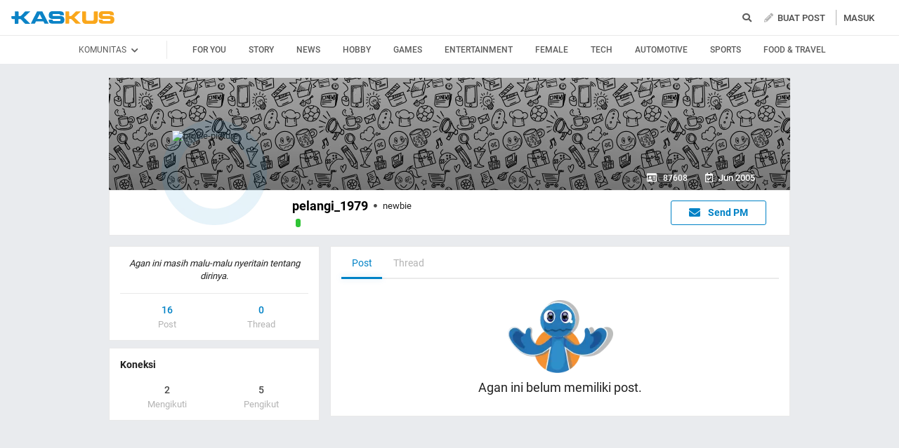

--- FILE ---
content_type: application/javascript
request_url: https://c.kaskus.id/eternals/v1.2.8/index.js
body_size: 6964
content:
/**
 * @license
 * Copyright 2019 Google LLC
 * SPDX-License-Identifier: BSD-3-Clause
 */
const t$1 = window.ShadowRoot && (window.ShadyCSS === void 0 || window.ShadyCSS.nativeShadow) && "adoptedStyleSheets" in Document.prototype && "replace" in CSSStyleSheet.prototype, e$2 = Symbol(), n$3 = new Map();
class s$3 {
  constructor(t2, n2) {
    if (this._$cssResult$ = true, n2 !== e$2)
      throw Error("CSSResult is not constructable. Use `unsafeCSS` or `css` instead.");
    this.cssText = t2;
  }
  get styleSheet() {
    let e2 = n$3.get(this.cssText);
    return t$1 && e2 === void 0 && (n$3.set(this.cssText, e2 = new CSSStyleSheet()), e2.replaceSync(this.cssText)), e2;
  }
  toString() {
    return this.cssText;
  }
}
const o$3 = (t2) => new s$3(typeof t2 == "string" ? t2 : t2 + "", e$2), r$2 = (t2, ...n2) => {
  const o2 = t2.length === 1 ? t2[0] : n2.reduce((e2, n3, s2) => e2 + ((t3) => {
    if (t3._$cssResult$ === true)
      return t3.cssText;
    if (typeof t3 == "number")
      return t3;
    throw Error("Value passed to 'css' function must be a 'css' function result: " + t3 + ". Use 'unsafeCSS' to pass non-literal values, but take care to ensure page security.");
  })(n3) + t2[s2 + 1], t2[0]);
  return new s$3(o2, e$2);
}, i$1 = (e2, n2) => {
  t$1 ? e2.adoptedStyleSheets = n2.map((t2) => t2 instanceof CSSStyleSheet ? t2 : t2.styleSheet) : n2.forEach((t2) => {
    const n3 = document.createElement("style"), s2 = window.litNonce;
    s2 !== void 0 && n3.setAttribute("nonce", s2), n3.textContent = t2.cssText, e2.appendChild(n3);
  });
}, S$1 = t$1 ? (t2) => t2 : (t2) => t2 instanceof CSSStyleSheet ? ((t3) => {
  let e2 = "";
  for (const n2 of t3.cssRules)
    e2 += n2.cssText;
  return o$3(e2);
})(t2) : t2;
/**
 * @license
 * Copyright 2017 Google LLC
 * SPDX-License-Identifier: BSD-3-Clause
 */
var s$2;
const e$1 = window.trustedTypes, r$1 = e$1 ? e$1.emptyScript : "", h$1 = window.reactiveElementPolyfillSupport, o$2 = { toAttribute(t2, i2) {
  switch (i2) {
    case Boolean:
      t2 = t2 ? r$1 : null;
      break;
    case Object:
    case Array:
      t2 = t2 == null ? t2 : JSON.stringify(t2);
  }
  return t2;
}, fromAttribute(t2, i2) {
  let s2 = t2;
  switch (i2) {
    case Boolean:
      s2 = t2 !== null;
      break;
    case Number:
      s2 = t2 === null ? null : Number(t2);
      break;
    case Object:
    case Array:
      try {
        s2 = JSON.parse(t2);
      } catch (t3) {
        s2 = null;
      }
  }
  return s2;
} }, n$2 = (t2, i2) => i2 !== t2 && (i2 == i2 || t2 == t2), l$2 = { attribute: true, type: String, converter: o$2, reflect: false, hasChanged: n$2 };
class a$1 extends HTMLElement {
  constructor() {
    super(), this._$Et = new Map(), this.isUpdatePending = false, this.hasUpdated = false, this._$Ei = null, this.o();
  }
  static addInitializer(t2) {
    var i2;
    (i2 = this.l) !== null && i2 !== void 0 || (this.l = []), this.l.push(t2);
  }
  static get observedAttributes() {
    this.finalize();
    const t2 = [];
    return this.elementProperties.forEach((i2, s2) => {
      const e2 = this._$Eh(s2, i2);
      e2 !== void 0 && (this._$Eu.set(e2, s2), t2.push(e2));
    }), t2;
  }
  static createProperty(t2, i2 = l$2) {
    if (i2.state && (i2.attribute = false), this.finalize(), this.elementProperties.set(t2, i2), !i2.noAccessor && !this.prototype.hasOwnProperty(t2)) {
      const s2 = typeof t2 == "symbol" ? Symbol() : "__" + t2, e2 = this.getPropertyDescriptor(t2, s2, i2);
      e2 !== void 0 && Object.defineProperty(this.prototype, t2, e2);
    }
  }
  static getPropertyDescriptor(t2, i2, s2) {
    return { get() {
      return this[i2];
    }, set(e2) {
      const r2 = this[t2];
      this[i2] = e2, this.requestUpdate(t2, r2, s2);
    }, configurable: true, enumerable: true };
  }
  static getPropertyOptions(t2) {
    return this.elementProperties.get(t2) || l$2;
  }
  static finalize() {
    if (this.hasOwnProperty("finalized"))
      return false;
    this.finalized = true;
    const t2 = Object.getPrototypeOf(this);
    if (t2.finalize(), this.elementProperties = new Map(t2.elementProperties), this._$Eu = new Map(), this.hasOwnProperty("properties")) {
      const t3 = this.properties, i2 = [...Object.getOwnPropertyNames(t3), ...Object.getOwnPropertySymbols(t3)];
      for (const s2 of i2)
        this.createProperty(s2, t3[s2]);
    }
    return this.elementStyles = this.finalizeStyles(this.styles), true;
  }
  static finalizeStyles(i2) {
    const s2 = [];
    if (Array.isArray(i2)) {
      const e2 = new Set(i2.flat(1 / 0).reverse());
      for (const i3 of e2)
        s2.unshift(S$1(i3));
    } else
      i2 !== void 0 && s2.push(S$1(i2));
    return s2;
  }
  static _$Eh(t2, i2) {
    const s2 = i2.attribute;
    return s2 === false ? void 0 : typeof s2 == "string" ? s2 : typeof t2 == "string" ? t2.toLowerCase() : void 0;
  }
  o() {
    var t2;
    this._$Ep = new Promise((t3) => this.enableUpdating = t3), this._$AL = new Map(), this._$Em(), this.requestUpdate(), (t2 = this.constructor.l) === null || t2 === void 0 || t2.forEach((t3) => t3(this));
  }
  addController(t2) {
    var i2, s2;
    ((i2 = this._$Eg) !== null && i2 !== void 0 ? i2 : this._$Eg = []).push(t2), this.renderRoot !== void 0 && this.isConnected && ((s2 = t2.hostConnected) === null || s2 === void 0 || s2.call(t2));
  }
  removeController(t2) {
    var i2;
    (i2 = this._$Eg) === null || i2 === void 0 || i2.splice(this._$Eg.indexOf(t2) >>> 0, 1);
  }
  _$Em() {
    this.constructor.elementProperties.forEach((t2, i2) => {
      this.hasOwnProperty(i2) && (this._$Et.set(i2, this[i2]), delete this[i2]);
    });
  }
  createRenderRoot() {
    var t2;
    const s2 = (t2 = this.shadowRoot) !== null && t2 !== void 0 ? t2 : this.attachShadow(this.constructor.shadowRootOptions);
    return i$1(s2, this.constructor.elementStyles), s2;
  }
  connectedCallback() {
    var t2;
    this.renderRoot === void 0 && (this.renderRoot = this.createRenderRoot()), this.enableUpdating(true), (t2 = this._$Eg) === null || t2 === void 0 || t2.forEach((t3) => {
      var i2;
      return (i2 = t3.hostConnected) === null || i2 === void 0 ? void 0 : i2.call(t3);
    });
  }
  enableUpdating(t2) {
  }
  disconnectedCallback() {
    var t2;
    (t2 = this._$Eg) === null || t2 === void 0 || t2.forEach((t3) => {
      var i2;
      return (i2 = t3.hostDisconnected) === null || i2 === void 0 ? void 0 : i2.call(t3);
    });
  }
  attributeChangedCallback(t2, i2, s2) {
    this._$AK(t2, s2);
  }
  _$ES(t2, i2, s2 = l$2) {
    var e2, r2;
    const h2 = this.constructor._$Eh(t2, s2);
    if (h2 !== void 0 && s2.reflect === true) {
      const n2 = ((r2 = (e2 = s2.converter) === null || e2 === void 0 ? void 0 : e2.toAttribute) !== null && r2 !== void 0 ? r2 : o$2.toAttribute)(i2, s2.type);
      this._$Ei = t2, n2 == null ? this.removeAttribute(h2) : this.setAttribute(h2, n2), this._$Ei = null;
    }
  }
  _$AK(t2, i2) {
    var s2, e2, r2;
    const h2 = this.constructor, n2 = h2._$Eu.get(t2);
    if (n2 !== void 0 && this._$Ei !== n2) {
      const t3 = h2.getPropertyOptions(n2), l2 = t3.converter, a2 = (r2 = (e2 = (s2 = l2) === null || s2 === void 0 ? void 0 : s2.fromAttribute) !== null && e2 !== void 0 ? e2 : typeof l2 == "function" ? l2 : null) !== null && r2 !== void 0 ? r2 : o$2.fromAttribute;
      this._$Ei = n2, this[n2] = a2(i2, t3.type), this._$Ei = null;
    }
  }
  requestUpdate(t2, i2, s2) {
    let e2 = true;
    t2 !== void 0 && (((s2 = s2 || this.constructor.getPropertyOptions(t2)).hasChanged || n$2)(this[t2], i2) ? (this._$AL.has(t2) || this._$AL.set(t2, i2), s2.reflect === true && this._$Ei !== t2 && (this._$E_ === void 0 && (this._$E_ = new Map()), this._$E_.set(t2, s2))) : e2 = false), !this.isUpdatePending && e2 && (this._$Ep = this._$EC());
  }
  async _$EC() {
    this.isUpdatePending = true;
    try {
      await this._$Ep;
    } catch (t3) {
      Promise.reject(t3);
    }
    const t2 = this.scheduleUpdate();
    return t2 != null && await t2, !this.isUpdatePending;
  }
  scheduleUpdate() {
    return this.performUpdate();
  }
  performUpdate() {
    var t2;
    if (!this.isUpdatePending)
      return;
    this.hasUpdated, this._$Et && (this._$Et.forEach((t3, i3) => this[i3] = t3), this._$Et = void 0);
    let i2 = false;
    const s2 = this._$AL;
    try {
      i2 = this.shouldUpdate(s2), i2 ? (this.willUpdate(s2), (t2 = this._$Eg) === null || t2 === void 0 || t2.forEach((t3) => {
        var i3;
        return (i3 = t3.hostUpdate) === null || i3 === void 0 ? void 0 : i3.call(t3);
      }), this.update(s2)) : this._$EU();
    } catch (t3) {
      throw i2 = false, this._$EU(), t3;
    }
    i2 && this._$AE(s2);
  }
  willUpdate(t2) {
  }
  _$AE(t2) {
    var i2;
    (i2 = this._$Eg) === null || i2 === void 0 || i2.forEach((t3) => {
      var i3;
      return (i3 = t3.hostUpdated) === null || i3 === void 0 ? void 0 : i3.call(t3);
    }), this.hasUpdated || (this.hasUpdated = true, this.firstUpdated(t2)), this.updated(t2);
  }
  _$EU() {
    this._$AL = new Map(), this.isUpdatePending = false;
  }
  get updateComplete() {
    return this.getUpdateComplete();
  }
  getUpdateComplete() {
    return this._$Ep;
  }
  shouldUpdate(t2) {
    return true;
  }
  update(t2) {
    this._$E_ !== void 0 && (this._$E_.forEach((t3, i2) => this._$ES(i2, this[i2], t3)), this._$E_ = void 0), this._$EU();
  }
  updated(t2) {
  }
  firstUpdated(t2) {
  }
}
a$1.finalized = true, a$1.elementProperties = new Map(), a$1.elementStyles = [], a$1.shadowRootOptions = { mode: "open" }, h$1 == null || h$1({ ReactiveElement: a$1 }), ((s$2 = globalThis.reactiveElementVersions) !== null && s$2 !== void 0 ? s$2 : globalThis.reactiveElementVersions = []).push("1.2.0");
/**
 * @license
 * Copyright 2017 Google LLC
 * SPDX-License-Identifier: BSD-3-Clause
 */
var t;
const i = globalThis.trustedTypes, s$1 = i ? i.createPolicy("lit-html", { createHTML: (t2) => t2 }) : void 0, e = `lit$${(Math.random() + "").slice(9)}$`, o$1 = "?" + e, n$1 = `<${o$1}>`, l$1 = document, h = (t2 = "") => l$1.createComment(t2), r = (t2) => t2 === null || typeof t2 != "object" && typeof t2 != "function", d = Array.isArray, u = (t2) => {
  var i2;
  return d(t2) || typeof ((i2 = t2) === null || i2 === void 0 ? void 0 : i2[Symbol.iterator]) == "function";
}, c = /<(?:(!--|\/[^a-zA-Z])|(\/?[a-zA-Z][^>\s]*)|(\/?$))/g, v = /-->/g, a = />/g, f = />|[ 	\n\r](?:([^\s"'>=/]+)([ 	\n\r]*=[ 	\n\r]*(?:[^ 	\n\r"'`<>=]|("|')|))|$)/g, _ = /'/g, m = /"/g, g = /^(?:script|style|textarea)$/i, p = (t2) => (i2, ...s2) => ({ _$litType$: t2, strings: i2, values: s2 }), $ = p(1), b = Symbol.for("lit-noChange"), w = Symbol.for("lit-nothing"), T = new WeakMap(), x = (t2, i2, s2) => {
  var e2, o2;
  const n2 = (e2 = s2 == null ? void 0 : s2.renderBefore) !== null && e2 !== void 0 ? e2 : i2;
  let l2 = n2._$litPart$;
  if (l2 === void 0) {
    const t3 = (o2 = s2 == null ? void 0 : s2.renderBefore) !== null && o2 !== void 0 ? o2 : null;
    n2._$litPart$ = l2 = new N(i2.insertBefore(h(), t3), t3, void 0, s2 != null ? s2 : {});
  }
  return l2._$AI(t2), l2;
}, A = l$1.createTreeWalker(l$1, 129, null, false), C = (t2, i2) => {
  const o2 = t2.length - 1, l2 = [];
  let h2, r2 = i2 === 2 ? "<svg>" : "", d2 = c;
  for (let i3 = 0; i3 < o2; i3++) {
    const s2 = t2[i3];
    let o3, u3, p2 = -1, $2 = 0;
    for (; $2 < s2.length && (d2.lastIndex = $2, u3 = d2.exec(s2), u3 !== null); )
      $2 = d2.lastIndex, d2 === c ? u3[1] === "!--" ? d2 = v : u3[1] !== void 0 ? d2 = a : u3[2] !== void 0 ? (g.test(u3[2]) && (h2 = RegExp("</" + u3[2], "g")), d2 = f) : u3[3] !== void 0 && (d2 = f) : d2 === f ? u3[0] === ">" ? (d2 = h2 != null ? h2 : c, p2 = -1) : u3[1] === void 0 ? p2 = -2 : (p2 = d2.lastIndex - u3[2].length, o3 = u3[1], d2 = u3[3] === void 0 ? f : u3[3] === '"' ? m : _) : d2 === m || d2 === _ ? d2 = f : d2 === v || d2 === a ? d2 = c : (d2 = f, h2 = void 0);
    const y = d2 === f && t2[i3 + 1].startsWith("/>") ? " " : "";
    r2 += d2 === c ? s2 + n$1 : p2 >= 0 ? (l2.push(o3), s2.slice(0, p2) + "$lit$" + s2.slice(p2) + e + y) : s2 + e + (p2 === -2 ? (l2.push(void 0), i3) : y);
  }
  const u2 = r2 + (t2[o2] || "<?>") + (i2 === 2 ? "</svg>" : "");
  if (!Array.isArray(t2) || !t2.hasOwnProperty("raw"))
    throw Error("invalid template strings array");
  return [s$1 !== void 0 ? s$1.createHTML(u2) : u2, l2];
};
class E {
  constructor({ strings: t2, _$litType$: s2 }, n2) {
    let l2;
    this.parts = [];
    let r2 = 0, d2 = 0;
    const u2 = t2.length - 1, c2 = this.parts, [v2, a2] = C(t2, s2);
    if (this.el = E.createElement(v2, n2), A.currentNode = this.el.content, s2 === 2) {
      const t3 = this.el.content, i2 = t3.firstChild;
      i2.remove(), t3.append(...i2.childNodes);
    }
    for (; (l2 = A.nextNode()) !== null && c2.length < u2; ) {
      if (l2.nodeType === 1) {
        if (l2.hasAttributes()) {
          const t3 = [];
          for (const i2 of l2.getAttributeNames())
            if (i2.endsWith("$lit$") || i2.startsWith(e)) {
              const s3 = a2[d2++];
              if (t3.push(i2), s3 !== void 0) {
                const t4 = l2.getAttribute(s3.toLowerCase() + "$lit$").split(e), i3 = /([.?@])?(.*)/.exec(s3);
                c2.push({ type: 1, index: r2, name: i3[2], strings: t4, ctor: i3[1] === "." ? M : i3[1] === "?" ? H : i3[1] === "@" ? I : S });
              } else
                c2.push({ type: 6, index: r2 });
            }
          for (const i2 of t3)
            l2.removeAttribute(i2);
        }
        if (g.test(l2.tagName)) {
          const t3 = l2.textContent.split(e), s3 = t3.length - 1;
          if (s3 > 0) {
            l2.textContent = i ? i.emptyScript : "";
            for (let i2 = 0; i2 < s3; i2++)
              l2.append(t3[i2], h()), A.nextNode(), c2.push({ type: 2, index: ++r2 });
            l2.append(t3[s3], h());
          }
        }
      } else if (l2.nodeType === 8)
        if (l2.data === o$1)
          c2.push({ type: 2, index: r2 });
        else {
          let t3 = -1;
          for (; (t3 = l2.data.indexOf(e, t3 + 1)) !== -1; )
            c2.push({ type: 7, index: r2 }), t3 += e.length - 1;
        }
      r2++;
    }
  }
  static createElement(t2, i2) {
    const s2 = l$1.createElement("template");
    return s2.innerHTML = t2, s2;
  }
}
function P(t2, i2, s2 = t2, e2) {
  var o2, n2, l2, h2;
  if (i2 === b)
    return i2;
  let d2 = e2 !== void 0 ? (o2 = s2._$Cl) === null || o2 === void 0 ? void 0 : o2[e2] : s2._$Cu;
  const u2 = r(i2) ? void 0 : i2._$litDirective$;
  return (d2 == null ? void 0 : d2.constructor) !== u2 && ((n2 = d2 == null ? void 0 : d2._$AO) === null || n2 === void 0 || n2.call(d2, false), u2 === void 0 ? d2 = void 0 : (d2 = new u2(t2), d2._$AT(t2, s2, e2)), e2 !== void 0 ? ((l2 = (h2 = s2)._$Cl) !== null && l2 !== void 0 ? l2 : h2._$Cl = [])[e2] = d2 : s2._$Cu = d2), d2 !== void 0 && (i2 = P(t2, d2._$AS(t2, i2.values), d2, e2)), i2;
}
class V {
  constructor(t2, i2) {
    this.v = [], this._$AN = void 0, this._$AD = t2, this._$AM = i2;
  }
  get parentNode() {
    return this._$AM.parentNode;
  }
  get _$AU() {
    return this._$AM._$AU;
  }
  p(t2) {
    var i2;
    const { el: { content: s2 }, parts: e2 } = this._$AD, o2 = ((i2 = t2 == null ? void 0 : t2.creationScope) !== null && i2 !== void 0 ? i2 : l$1).importNode(s2, true);
    A.currentNode = o2;
    let n2 = A.nextNode(), h2 = 0, r2 = 0, d2 = e2[0];
    for (; d2 !== void 0; ) {
      if (h2 === d2.index) {
        let i3;
        d2.type === 2 ? i3 = new N(n2, n2.nextSibling, this, t2) : d2.type === 1 ? i3 = new d2.ctor(n2, d2.name, d2.strings, this, t2) : d2.type === 6 && (i3 = new L(n2, this, t2)), this.v.push(i3), d2 = e2[++r2];
      }
      h2 !== (d2 == null ? void 0 : d2.index) && (n2 = A.nextNode(), h2++);
    }
    return o2;
  }
  m(t2) {
    let i2 = 0;
    for (const s2 of this.v)
      s2 !== void 0 && (s2.strings !== void 0 ? (s2._$AI(t2, s2, i2), i2 += s2.strings.length - 2) : s2._$AI(t2[i2])), i2++;
  }
}
class N {
  constructor(t2, i2, s2, e2) {
    var o2;
    this.type = 2, this._$AH = w, this._$AN = void 0, this._$AA = t2, this._$AB = i2, this._$AM = s2, this.options = e2, this._$Cg = (o2 = e2 == null ? void 0 : e2.isConnected) === null || o2 === void 0 || o2;
  }
  get _$AU() {
    var t2, i2;
    return (i2 = (t2 = this._$AM) === null || t2 === void 0 ? void 0 : t2._$AU) !== null && i2 !== void 0 ? i2 : this._$Cg;
  }
  get parentNode() {
    let t2 = this._$AA.parentNode;
    const i2 = this._$AM;
    return i2 !== void 0 && t2.nodeType === 11 && (t2 = i2.parentNode), t2;
  }
  get startNode() {
    return this._$AA;
  }
  get endNode() {
    return this._$AB;
  }
  _$AI(t2, i2 = this) {
    t2 = P(this, t2, i2), r(t2) ? t2 === w || t2 == null || t2 === "" ? (this._$AH !== w && this._$AR(), this._$AH = w) : t2 !== this._$AH && t2 !== b && this.$(t2) : t2._$litType$ !== void 0 ? this.T(t2) : t2.nodeType !== void 0 ? this.S(t2) : u(t2) ? this.A(t2) : this.$(t2);
  }
  M(t2, i2 = this._$AB) {
    return this._$AA.parentNode.insertBefore(t2, i2);
  }
  S(t2) {
    this._$AH !== t2 && (this._$AR(), this._$AH = this.M(t2));
  }
  $(t2) {
    this._$AH !== w && r(this._$AH) ? this._$AA.nextSibling.data = t2 : this.S(l$1.createTextNode(t2)), this._$AH = t2;
  }
  T(t2) {
    var i2;
    const { values: s2, _$litType$: e2 } = t2, o2 = typeof e2 == "number" ? this._$AC(t2) : (e2.el === void 0 && (e2.el = E.createElement(e2.h, this.options)), e2);
    if (((i2 = this._$AH) === null || i2 === void 0 ? void 0 : i2._$AD) === o2)
      this._$AH.m(s2);
    else {
      const t3 = new V(o2, this), i3 = t3.p(this.options);
      t3.m(s2), this.S(i3), this._$AH = t3;
    }
  }
  _$AC(t2) {
    let i2 = T.get(t2.strings);
    return i2 === void 0 && T.set(t2.strings, i2 = new E(t2)), i2;
  }
  A(t2) {
    d(this._$AH) || (this._$AH = [], this._$AR());
    const i2 = this._$AH;
    let s2, e2 = 0;
    for (const o2 of t2)
      e2 === i2.length ? i2.push(s2 = new N(this.M(h()), this.M(h()), this, this.options)) : s2 = i2[e2], s2._$AI(o2), e2++;
    e2 < i2.length && (this._$AR(s2 && s2._$AB.nextSibling, e2), i2.length = e2);
  }
  _$AR(t2 = this._$AA.nextSibling, i2) {
    var s2;
    for ((s2 = this._$AP) === null || s2 === void 0 || s2.call(this, false, true, i2); t2 && t2 !== this._$AB; ) {
      const i3 = t2.nextSibling;
      t2.remove(), t2 = i3;
    }
  }
  setConnected(t2) {
    var i2;
    this._$AM === void 0 && (this._$Cg = t2, (i2 = this._$AP) === null || i2 === void 0 || i2.call(this, t2));
  }
}
class S {
  constructor(t2, i2, s2, e2, o2) {
    this.type = 1, this._$AH = w, this._$AN = void 0, this.element = t2, this.name = i2, this._$AM = e2, this.options = o2, s2.length > 2 || s2[0] !== "" || s2[1] !== "" ? (this._$AH = Array(s2.length - 1).fill(new String()), this.strings = s2) : this._$AH = w;
  }
  get tagName() {
    return this.element.tagName;
  }
  get _$AU() {
    return this._$AM._$AU;
  }
  _$AI(t2, i2 = this, s2, e2) {
    const o2 = this.strings;
    let n2 = false;
    if (o2 === void 0)
      t2 = P(this, t2, i2, 0), n2 = !r(t2) || t2 !== this._$AH && t2 !== b, n2 && (this._$AH = t2);
    else {
      const e3 = t2;
      let l2, h2;
      for (t2 = o2[0], l2 = 0; l2 < o2.length - 1; l2++)
        h2 = P(this, e3[s2 + l2], i2, l2), h2 === b && (h2 = this._$AH[l2]), n2 || (n2 = !r(h2) || h2 !== this._$AH[l2]), h2 === w ? t2 = w : t2 !== w && (t2 += (h2 != null ? h2 : "") + o2[l2 + 1]), this._$AH[l2] = h2;
    }
    n2 && !e2 && this.k(t2);
  }
  k(t2) {
    t2 === w ? this.element.removeAttribute(this.name) : this.element.setAttribute(this.name, t2 != null ? t2 : "");
  }
}
class M extends S {
  constructor() {
    super(...arguments), this.type = 3;
  }
  k(t2) {
    this.element[this.name] = t2 === w ? void 0 : t2;
  }
}
const k = i ? i.emptyScript : "";
class H extends S {
  constructor() {
    super(...arguments), this.type = 4;
  }
  k(t2) {
    t2 && t2 !== w ? this.element.setAttribute(this.name, k) : this.element.removeAttribute(this.name);
  }
}
class I extends S {
  constructor(t2, i2, s2, e2, o2) {
    super(t2, i2, s2, e2, o2), this.type = 5;
  }
  _$AI(t2, i2 = this) {
    var s2;
    if ((t2 = (s2 = P(this, t2, i2, 0)) !== null && s2 !== void 0 ? s2 : w) === b)
      return;
    const e2 = this._$AH, o2 = t2 === w && e2 !== w || t2.capture !== e2.capture || t2.once !== e2.once || t2.passive !== e2.passive, n2 = t2 !== w && (e2 === w || o2);
    o2 && this.element.removeEventListener(this.name, this, e2), n2 && this.element.addEventListener(this.name, this, t2), this._$AH = t2;
  }
  handleEvent(t2) {
    var i2, s2;
    typeof this._$AH == "function" ? this._$AH.call((s2 = (i2 = this.options) === null || i2 === void 0 ? void 0 : i2.host) !== null && s2 !== void 0 ? s2 : this.element, t2) : this._$AH.handleEvent(t2);
  }
}
class L {
  constructor(t2, i2, s2) {
    this.element = t2, this.type = 6, this._$AN = void 0, this._$AM = i2, this.options = s2;
  }
  get _$AU() {
    return this._$AM._$AU;
  }
  _$AI(t2) {
    P(this, t2);
  }
}
const z = window.litHtmlPolyfillSupport;
z == null || z(E, N), ((t = globalThis.litHtmlVersions) !== null && t !== void 0 ? t : globalThis.litHtmlVersions = []).push("2.1.1");
/**
 * @license
 * Copyright 2017 Google LLC
 * SPDX-License-Identifier: BSD-3-Clause
 */
var l, o;
class s extends a$1 {
  constructor() {
    super(...arguments), this.renderOptions = { host: this }, this._$Dt = void 0;
  }
  createRenderRoot() {
    var t2, e2;
    const i2 = super.createRenderRoot();
    return (t2 = (e2 = this.renderOptions).renderBefore) !== null && t2 !== void 0 || (e2.renderBefore = i2.firstChild), i2;
  }
  update(t2) {
    const i2 = this.render();
    this.hasUpdated || (this.renderOptions.isConnected = this.isConnected), super.update(t2), this._$Dt = x(i2, this.renderRoot, this.renderOptions);
  }
  connectedCallback() {
    var t2;
    super.connectedCallback(), (t2 = this._$Dt) === null || t2 === void 0 || t2.setConnected(true);
  }
  disconnectedCallback() {
    var t2;
    super.disconnectedCallback(), (t2 = this._$Dt) === null || t2 === void 0 || t2.setConnected(false);
  }
  render() {
    return b;
  }
}
s.finalized = true, s._$litElement$ = true, (l = globalThis.litElementHydrateSupport) === null || l === void 0 || l.call(globalThis, { LitElement: s });
const n = globalThis.litElementPolyfillSupport;
n == null || n({ LitElement: s });
((o = globalThis.litElementVersions) !== null && o !== void 0 ? o : globalThis.litElementVersions = []).push("3.1.1");
const customElementNames = {
  kaskusButton: "kaskus-button",
  kaskusHeader: "kaskus-header",
  kaskusText: "kaskus-text",
  kaskusTab: "kaskus-tab",
  kaskusIcon: "kaskus-icon",
  kaskusSharer: "kaskus-sharer",
  kaskusModal: "kaskus-modal",
  kaskusInputText: "kaskus-input-text",
  kaskusTag: "kaskus-tag",
  kaskusToggle: "kaskus-toggle",
  kaskusCheckbox: "kaskus-checkbox",
  kaskusRadioButton: "kaskus-radio-button",
  kaskusRadioButtonGroup: "kaskus-radio-button-group",
  kaskusDropdown: "kaskus-dropdown",
  kaskusDropdownList: "kaskus-dropdown-list",
  kaskusSwitchThumbnail: "kaskus-switch-thumbnail",
  kaskusTooltip: "kaskus-tooltip",
  kaskusPagination: "kaskus-pagination",
  kaskusRating: "kaskus-rating",
  kaskusImagePlaceholder: "kaskus-image-placeholder"
};
async function dynamicLoad(loaderList2) {
  var elements = Array.from(document.body.getElementsByTagName("*")).map((elem) => elem.tagName.toLowerCase());
  var uniqueElements = elements.filter(function(item, pos) {
    return elements.indexOf(item) == pos;
  });
  loaderList2.forEach((loader) => {
    if (uniqueElements.includes(loader.customElementName)) {
      loader.importLoaderList.forEach((importLoader) => {
        importLoader();
      });
    }
  });
}
const loaderList = [
  {
    customElementName: customElementNames.kaskusButton,
    importLoaderList: [
      async () => await import("./buttons.js"),
      async () => await import("./icon.js")
    ]
  },
  {
    customElementName: customElementNames.kaskusHeader,
    importLoaderList: [
      async () => await import("./header.js")
    ]
  },
  {
    customElementName: customElementNames.kaskusText,
    importLoaderList: [
      async () => await import("./text.js")
    ]
  },
  {
    customElementName: customElementNames.kaskusTab,
    importLoaderList: [async () => await import("./tab.js")]
  },
  {
    customElementName: customElementNames.kaskusIcon,
    importLoaderList: [async () => await import("./icon.js")]
  },
  {
    customElementName: customElementNames.kaskusSharer,
    importLoaderList: [
      async () => await import("./sharer.js"),
      async () => await import("./icon.js"),
      async () => await import("./text.js")
    ]
  },
  {
    customElementName: customElementNames.kaskusModal,
    importLoaderList: [
      async () => await import("./icon.js"),
      async () => await import("./buttons.js"),
      async () => await import("./text.js"),
      async () => await import("./header.js"),
      async () => await import("./index2.js")
    ]
  },
  {
    customElementName: customElementNames.kaskusIcon,
    importLoaderList: [async () => await import("./tag.js")]
  },
  {
    customElementName: customElementNames.kaskusInputText,
    importLoaderList: [async () => await import("./index3.js")]
  },
  {
    customElementName: customElementNames.kaskusCheckbox,
    importLoaderList: [
      async () => await import("./checkbox.js")
    ]
  },
  {
    customElementName: customElementNames.kaskusToggle,
    importLoaderList: [async () => await import("./index4.js")]
  },
  {
    customElementName: customElementNames.kaskusRadioButton,
    importLoaderList: [
      async () => await import("./radioButton.js")
    ]
  },
  {
    customElementName: customElementNames.kaskusRadioButtonGroup,
    importLoaderList: [
      async () => await import("./radioButtonGroup.js")
    ]
  },
  {
    customElementName: customElementNames.kaskusDropdown,
    importLoaderList: [
      async () => await import("./dropdown.js")
    ]
  },
  {
    customElementName: customElementNames.kaskusDropdownList,
    importLoaderList: [
      async () => await import("./dropdownList.js")
    ]
  },
  {
    customElementName: customElementNames.kaskusSwitchThumbnail,
    importLoaderList: [
      async () => await import("./switchThumbnail.js")
    ]
  },
  {
    customElementName: customElementNames.kaskusTooltip,
    importLoaderList: [
      async () => await import("./tooltip.js")
    ]
  },
  {
    customElementName: customElementNames.kaskusRating,
    importLoaderList: [
      async () => await import("./rating.js"),
      async () => await import("./tooltip.js")
    ]
  },
  {
    customElementName: customElementNames.kaskusPagination,
    importLoaderList: [
      async () => await import("./index5.js"),
      async () => await import("./text.js"),
      async () => await import("./icon.js")
    ]
  },
  {
    customElementName: customElementNames.kaskusImagePlaceholder,
    importLoaderList: [
      async () => await import("./imagePlaceholder.js"),
      async () => await import("./header.js"),
      async () => await import("./text.js")
    ]
  }
];
dynamicLoad(loaderList);
const reload = async () => await dynamicLoad(loaderList);
window.eternal = {
  reinit: async () => {
    reload();
  }
};
export { $, reload as a, b, customElementNames as c, r$2 as r, s, w };
